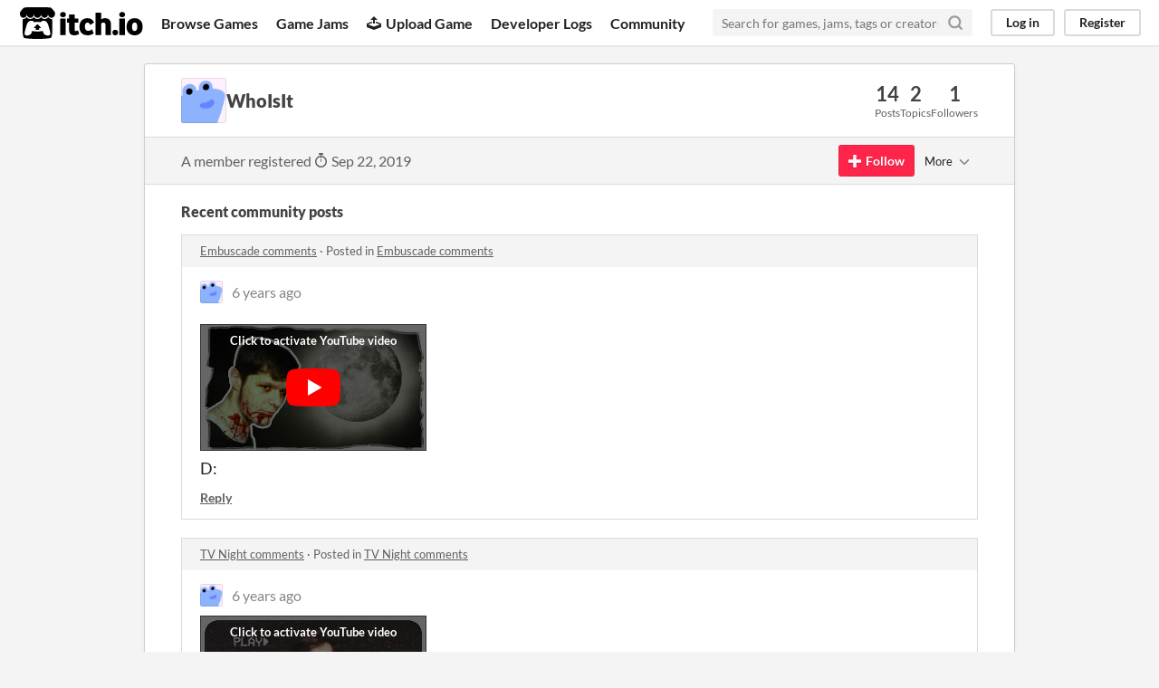

--- FILE ---
content_type: text/html
request_url: https://itch.io/profile/whoisit
body_size: 5051
content:
<!DOCTYPE HTML><html lang="en"><head><meta charset="UTF-8"/><META name="GENERATOR" content="IBM HomePage Builder 2001 V5.0.0 for Windows"><meta name="msvalidate.01" content="3BB4D18369B9C21326AF7A99FCCC5A09" /><meta property="fb:app_id" content="537395183072744" /><title>WhoIsIt - itch.io</title><meta name="csrf_token" value="WyJBam9kIiwxNzY4ODIwNzUwLCJkMnpDdmNxbmw5dUZIYlUiXQ==.y6XzG1uMnzUYJg5vHAn3Nb34+No=" /><meta property="og:title" content="WhoIsIt"/><meta content="itch.io" property="og:site_name"/><meta content="4503599627724030" property="twitter:account_id"/><link href="https://whoisit.itch.io" rel="canonical"/><link href="/static/manifest.json" rel="manifest"/><meta content="users/1825774" name="itch:path"/><meta content="width=device-width, initial-scale=1" name="viewport"/><meta content="#FA5C5C" name="theme-color"/><link href="https://static.itch.io/main.css?1768785863" rel="stylesheet"/><script type="text/javascript">if (!window.location.hostname.match(/localhost/)) {      window.dataLayer = window.dataLayer || [];
      function gtag(){dataLayer.push(arguments);}
      gtag('js', new Date());
      gtag('config', "G-36R7NPBMLS", {});
      (function(d, t, s, m) {
        s = d.createElement(t);
        s.src = "https:\/\/www.googletagmanager.com\/gtag\/js?id=G-36R7NPBMLS";
        s.async = 1;
        m = d.getElementsByTagName(t)[0];
        m.parentNode.insertBefore(s, m);
      })(document, "script");
      }</script><script type="text/javascript">window.itchio_translations_url = 'https://static.itch.io/translations';</script><script src="https://static.itch.io/lib.min.js?1768785863" type="text/javascript"></script><script src="https://static.itch.io/bundle.min.js?1768785863" type="text/javascript"></script><script defer src="https://static.itch.io/react.min.js?1768785863" type="text/javascript"></script><script src="https://static.itch.io/community.min.js?1768785863" type="text/javascript"></script><script type="text/javascript">I.current_user = null;</script></head><body data-host="itch.io" data-page_name="community.profile" class="locale_en layout_widget responsive"><div id="header_3310474" class="header_widget base_widget"><a class="skip_to_main" href="#maincontent">Skip to main content</a><div class="primary_header"><h1 class="title" title="itch.io - indie game hosting marketplace"><a href="/" class="header_logo" title="itch.io - indie game hosting marketplace"><span class="visually_hidden">itch.io</span><img width="775" height="199" alt="itch.io logo &amp; title" src="https://static.itch.io/images/logo-black-new.svg" class="full_logo"/><img width="262" height="235" alt="itch.io logo" src="https://static.itch.io/images/itchio-textless-black.svg" class="minimal_logo"/></a></h1><div class="header_buttons"><a href="/games" class="header_button browse_btn" data-label="browse">Browse Games</a><a href="/jams" class="header_button jams_btn" data-label="jams">Game Jams</a><a href="/developers" class="header_button developers_btn" data-label="developers"><span class="icon icon-upload" aria-hidden="true"></span>Upload Game</a><a href="/devlogs" class="header_button devlogs_btn" data-label="devlogs">Developer Logs</a><a href="/community" class="header_button community.home_btn" data-label="community.home">Community</a></div><form class="game_search" action="/search"><input required="required" name="q" type="text" class="search_input" placeholder="Search for games, jams, tags or creators"/><button class="submit_btn" aria-label="Search"><svg width="18" height="18" viewBox="0 0 24 24" stroke="currentColor" class="svgicon icon_search" version="1.1" stroke-linecap="round" stroke-linejoin="round" fill="none" aria-hidden stroke-width="3" role="img"><circle cx="11" cy="11" r="8"></circle><line x1="21" y1="21" x2="16.65" y2="16.65"></line></svg></button></form><div id="user_panel_115667" class="user_panel_widget base_widget"><a data-label="log_in" href="/login" class="panel_button" data-register_action="header">Log in</a><a data-label="register" href="/register" class="panel_button register_button" data-register_action="header">Register</a></div></div><div class="header_dropdown" data-target="browse"><a href="/games/store">Indie game store</a><a href="/games/free">Free games</a><a href="/games/fun">Fun games</a><a href="/games/tag-horror">Horror games</a><div class="divider"></div><a href="/tools">Game development</a><a href="/game-assets">Assets</a><a href="/comics">Comics</a><div class="divider"></div><a href="/sales">Sales</a><a href="/bundles">Bundles</a><div class="divider"></div><a href="/jobs">Jobs</a><div class="divider"></div><a href="/tags">Tags</a><a href="/game-development/engines">Game Engines</a></div></div><div class="main"><div class="inner_column"><div id="community_profile_6826095" class="community_profile_page page_widget base_widget"><div id="tabbed_header_3116760" class="tabbed_header_widget base_widget"><div class="stat_header_widget"><div class="text_container"><div class="avatar" style="background-image: url(&#039;/static/images/frog-blue.png&#039;)"></div><h2>WhoIsIt</h2></div><div class="stats_container"><div class="stat_box"><div class="stat_value">14</div><div class="stat_label">Posts</div></div><div class="stat_box"><div class="stat_value">2</div><div class="stat_label">Topics</div></div><div class="stat_box"><div class="stat_value">1</div><div class="stat_label">Followers</div></div></div></div></div><div class="sub_header"><div class="user_data">A member registered <abbr title="22 September 2019 @ 23:03 UTC"><span class="icon icon-stopwatch" aria-hidden="true"></span> Sep 22, 2019</abbr></div><div id="follow_button_5525157" class="follow_button_widget base_widget"></div><div id="filter_picker_7452796" class="filter_picker_widget base_widget"><button class="filter_value"><span class="value_label">More</span><svg width="18" height="18" viewBox="0 0 24 24" stroke="currentColor" class="svgicon icon_down_tick2" version="1.1" stroke-linecap="round" stroke-linejoin="round" fill="none" aria-hidden stroke-width="2" role="img"><polyline points="6 9 12 15 18 9"></polyline></svg></button><div class="filter_popup"><div class="filter_options"><div class="filter_option"><form onsubmit="return confirm(&#039;You will no longer see this accounts posts and receive notifications from them.&#039;)" method="post" class="block_form" action="/blocks"><input type="hidden" name="csrf_token" value="WyJBam9kIiwxNzY4ODIwNzUwLCJkMnpDdmNxbmw5dUZIYlUiXQ==.y6XzG1uMnzUYJg5vHAn3Nb34+No=" /><input value="1825774" name="blocked_user_id" type="hidden"/><input value="block" name="action" type="hidden"/><button class="button small">Block account</button></form></div></div></div></div></div><div class="padded"><div id="user_links_8940776" class="user_links user_links_widget base_widget"></div><div class="recent_posts"><h3>Recent community posts</h3><div class="topic_post_row"><div class="topic_title"><a href="https://maxparata.itch.io/embuscade/comments">Embuscade comments</a><span> · </span>Posted in <a href="https://maxparata.itch.io/embuscade/comments">Embuscade comments</a></div><div id="community_post_list_3532908" class="community_post_list_widget base_widget"><div data-post="{&quot;id&quot;:1124263,&quot;user_id&quot;:1825774}" id="post-1124263" class="community_post"><div id="first-post" class="post_anchor"></div><div id="last-post" class="post_anchor"></div><div class="post_grid"><a class="avatar_container" href="/profile/whoisit"><div class="post_avatar" style="background-image: url(/static/images/frog-blue.png)"></div></a><div class="post_header"><span class="post_author"><a href="/profile/whoisit">WhoIsIt</a></span><span class="post_date" title="2020-01-16 20:32:54"><a href="/post/1124263">6 years ago</a></span></div><div class="post_content"><div class="post_body user_formatted" dir="auto"><p></p><div><button itchio aria-label="Click to activate YouTube embed" type="button" class="embed_preload youtube_preload" data-embed_code="&lt;iframe width=&quot;500&quot; height=&quot;281&quot; src=&quot;//www.youtube.com/embed/FtsjyrzEZzY&quot; frameborder=&quot;0&quot; allowfullscreen=&quot;&quot;&gt;&lt;/iframe&gt;" style="width: 250px; height: 140px; background: url(https://i.ytimg.com/vi/FtsjyrzEZzY/hqdefault.jpg) 50% 50% no-repeat; background-size: cover"></button></div>D:</div><div class="post_footer"><a data-register_action="community_reply" class="post_action reply_btn" href="/login">Reply</a></div></div></div></div><script id="vote_counts_tpl" type="text/template"><% if (up_score > 0) { %><span class="upvotes">(+{{up_score}})</span><% } %><% if (down_score > 0) { %><span class="downvotes">(-{{down_score}})</span><% } %></script></div></div><div class="topic_post_row"><div class="topic_title"><a href="https://davidrodmad.itch.io/tv-night/comments">TV Night comments</a><span> · </span>Posted in <a href="https://davidrodmad.itch.io/tv-night/comments">TV Night comments</a></div><div id="community_post_list_3316594" class="community_post_list_widget base_widget"><div data-post="{&quot;id&quot;:1121660,&quot;user_id&quot;:1825774}" id="post-1121660" class="community_post"><div id="first-post" class="post_anchor"></div><div id="last-post" class="post_anchor"></div><div class="post_grid"><a class="avatar_container" href="/profile/whoisit"><div class="post_avatar" style="background-image: url(/static/images/frog-blue.png)"></div></a><div class="post_header"><span class="post_author"><a href="/profile/whoisit">WhoIsIt</a></span><span class="post_date" title="2020-01-14 13:12:02"><a href="/post/1121660">6 years ago</a></span></div><div class="post_content"><div class="post_body user_formatted" dir="auto"><div><button itchio aria-label="Click to activate YouTube embed" type="button" class="embed_preload youtube_preload" data-embed_code="&lt;iframe style=&quot;width: 500px; height: 281px&quot; src=&quot;//www.youtube.com/embed/ypZLPtUily0&quot; frameborder=&quot;0&quot; allowfullscreen=&quot;&quot;&gt;&lt;/iframe&gt;" style="width: 250px; height: 140px; background: url(https://i.ytimg.com/vi/ypZLPtUily0/hqdefault.jpg) 50% 50% no-repeat; background-size: cover"></button></div><p>D:</p></div><div class="post_footer"><a data-register_action="community_reply" class="post_action reply_btn" href="/login">Reply</a></div></div></div></div><script id="vote_counts_tpl" type="text/template"><% if (up_score > 0) { %><span class="upvotes">(+{{up_score}})</span><% } %><% if (down_score > 0) { %><span class="downvotes">(-{{down_score}})</span><% } %></script></div></div><div class="topic_post_row"><div class="topic_title"><a href="https://el-fideo-rubio.itch.io/the-ward/community">The Ward community</a><span> · </span>Created a new topic <a href="/t/652593/i-didnt-understand-anything-but-it-was-interesting-d">I didn’t understand anything, but it was interesting  :D</a></div><div id="community_post_list_9420109" class="community_post_list_widget base_widget"><div data-post="{&quot;id&quot;:1119434,&quot;user_id&quot;:1825774}" id="post-1119434" class="community_post"><div id="first-post" class="post_anchor"></div><div id="last-post" class="post_anchor"></div><div class="post_grid"><a class="avatar_container" href="/profile/whoisit"><div class="post_avatar" style="background-image: url(/static/images/frog-blue.png)"></div></a><div class="post_header"><span class="post_author"><a href="/profile/whoisit">WhoIsIt</a></span><span class="post_date" title="2020-01-12 21:08:31"><a href="/t/652593/i-didnt-understand-anything-but-it-was-interesting-d">6 years ago</a></span></div><div class="post_content"><div class="post_body user_formatted" dir="auto"><p>nice work :)</p><div><button itchio aria-label="Click to activate YouTube embed" type="button" class="embed_preload youtube_preload" data-embed_code="&lt;iframe width=&quot;500&quot; height=&quot;281&quot; src=&quot;//www.youtube.com/embed/RB-hv2Mqbak&quot; frameborder=&quot;0&quot; allowfullscreen=&quot;&quot;&gt;&lt;/iframe&gt;" style="width: 250px; height: 140px; background: url(https://i.ytimg.com/vi/RB-hv2Mqbak/hqdefault.jpg) 50% 50% no-repeat; background-size: cover"></button></div></div><div class="post_footer"><a data-register_action="community_reply" class="post_action reply_btn" href="/login">Reply</a></div></div></div></div><script id="vote_counts_tpl" type="text/template"><% if (up_score > 0) { %><span class="upvotes">(+{{up_score}})</span><% } %><% if (down_score > 0) { %><span class="downvotes">(-{{down_score}})</span><% } %></script></div></div><div class="topic_post_row"><div class="topic_title"><a href="https://ed-lioni.itch.io/ghost-of-tomorrow/comments">Ghost of Tomorrow: Chapter 1 comments</a><span> · </span>Posted in <a href="https://ed-lioni.itch.io/ghost-of-tomorrow/comments">Ghost of Tomorrow: Chapter 1 comments</a></div><div id="community_post_list_6926799" class="community_post_list_widget base_widget"><div data-post="{&quot;id&quot;:1116969,&quot;user_id&quot;:1825774}" id="post-1116969" class="community_post"><div id="first-post" class="post_anchor"></div><div id="last-post" class="post_anchor"></div><div class="post_grid"><a class="avatar_container" href="/profile/whoisit"><div class="post_avatar" style="background-image: url(/static/images/frog-blue.png)"></div></a><div class="post_header"><span class="post_author"><a href="/profile/whoisit">WhoIsIt</a></span><span class="post_date" title="2020-01-10 19:38:16"><a href="/post/1116969">6 years ago</a></span></div><div class="post_content"><div class="post_body user_formatted" dir="auto"><p>O_O&nbsp;</p><div><button itchio aria-label="Click to activate YouTube embed" type="button" class="embed_preload youtube_preload" data-embed_code="&lt;iframe style=&quot;width: 500px; height: 281px&quot; src=&quot;//www.youtube.com/embed/EVYUHYIVaxk&quot; frameborder=&quot;0&quot; allowfullscreen=&quot;&quot;&gt;&lt;/iframe&gt;" style="width: 250px; height: 140px; background: url(https://i.ytimg.com/vi/EVYUHYIVaxk/hqdefault.jpg) 50% 50% no-repeat; background-size: cover"></button></div></div><div class="post_footer"><a data-register_action="community_reply" class="post_action reply_btn" href="/login">Reply</a></div></div></div></div><script id="vote_counts_tpl" type="text/template"><% if (up_score > 0) { %><span class="upvotes">(+{{up_score}})</span><% } %><% if (down_score > 0) { %><span class="downvotes">(-{{down_score}})</span><% } %></script></div></div><div class="topic_post_row"><div class="topic_title"><a href="https://coal-supper.itch.io/the-good-time-garden/comments">The Good Time Garden comments</a><span> · </span>Posted in <a href="https://coal-supper.itch.io/the-good-time-garden/comments">The Good Time Garden comments</a></div><div id="community_post_list_9166580" class="community_post_list_widget base_widget"><div data-post="{&quot;id&quot;:1115003,&quot;user_id&quot;:1825774}" id="post-1115003" class="community_post"><div id="first-post" class="post_anchor"></div><div id="last-post" class="post_anchor"></div><div class="post_grid"><a class="avatar_container" href="/profile/whoisit"><div class="post_avatar" style="background-image: url(/static/images/frog-blue.png)"></div></a><div class="post_header"><span class="post_author"><a href="/profile/whoisit">WhoIsIt</a></span><span class="post_date" title="2020-01-09 00:51:16"><a href="/post/1115003">6 years ago</a></span></div><div class="post_content"><div class="post_body user_formatted" dir="auto"><p>GREAT GAME</p><div><button itchio aria-label="Click to activate YouTube embed" type="button" class="embed_preload youtube_preload" data-embed_code="&lt;iframe style=&quot;width: 500px; height: 281px&quot; src=&quot;//www.youtube.com/embed/Xtm8EWTKG20&quot; frameborder=&quot;0&quot; allowfullscreen=&quot;&quot;&gt;&lt;/iframe&gt;" style="width: 250px; height: 140px; background: url(https://i.ytimg.com/vi/Xtm8EWTKG20/hqdefault.jpg) 50% 50% no-repeat; background-size: cover"></button></div></div><div class="post_footer"><a data-register_action="community_reply" class="post_action reply_btn" href="/login">Reply</a></div></div></div></div><script id="vote_counts_tpl" type="text/template"><% if (up_score > 0) { %><span class="upvotes">(+{{up_score}})</span><% } %><% if (down_score > 0) { %><span class="downvotes">(-{{down_score}})</span><% } %></script></div></div><div class="topic_post_row"><div class="topic_title"><a href="https://deadlycrowgames.itch.io/dear-satan/comments">Dear Satan comments</a><span> · </span>Posted in <a href="https://deadlycrowgames.itch.io/dear-satan/comments">Dear Satan comments</a></div><div id="community_post_list_6500515" class="community_post_list_widget base_widget"><div data-post="{&quot;id&quot;:1106703,&quot;user_id&quot;:1825774}" id="post-1106703" class="community_post"><div id="first-post" class="post_anchor"></div><div id="last-post" class="post_anchor"></div><div class="post_grid"><a class="avatar_container" href="/profile/whoisit"><div class="post_avatar" style="background-image: url(/static/images/frog-blue.png)"></div></a><div class="post_header"><span class="post_author"><a href="/profile/whoisit">WhoIsIt</a></span><span class="post_date" title="2020-01-01 20:43:33"><a href="/post/1106703">6 years ago</a></span></div><div class="post_content"><div class="post_body user_formatted" dir="auto"><p>:D</p><div><button itchio aria-label="Click to activate YouTube embed" type="button" class="embed_preload youtube_preload" data-embed_code="&lt;iframe style=&quot;width: 500px; height: 281px&quot; src=&quot;//www.youtube.com/embed/GyzHeQyiRB8&quot; frameborder=&quot;0&quot; allowfullscreen=&quot;&quot;&gt;&lt;/iframe&gt;" style="width: 250px; height: 140px; background: url(https://i.ytimg.com/vi/GyzHeQyiRB8/hqdefault.jpg) 50% 50% no-repeat; background-size: cover"></button></div></div><div class="post_footer"><a data-register_action="community_reply" class="post_action reply_btn" href="/login">Reply</a></div></div></div></div><script id="vote_counts_tpl" type="text/template"><% if (up_score > 0) { %><span class="upvotes">(+{{up_score}})</span><% } %><% if (down_score > 0) { %><span class="downvotes">(-{{down_score}})</span><% } %></script></div></div><div class="topic_post_row"><div class="topic_title"><a href="https://blakemckinnonproductions.itch.io/slaybells/comments">Slay Bells comments</a><span> · </span>Posted in <a href="https://blakemckinnonproductions.itch.io/slaybells/comments">Slay Bells comments</a></div><div id="community_post_list_946261" class="community_post_list_widget base_widget"><div data-post="{&quot;id&quot;:1106701,&quot;user_id&quot;:1825774}" id="post-1106701" class="community_post"><div id="first-post" class="post_anchor"></div><div id="last-post" class="post_anchor"></div><div class="post_grid"><a class="avatar_container" href="/profile/whoisit"><div class="post_avatar" style="background-image: url(/static/images/frog-blue.png)"></div></a><div class="post_header"><span class="post_author"><a href="/profile/whoisit">WhoIsIt</a></span><span class="post_date" title="2020-01-01 20:41:53"><a href="/post/1106701">6 years ago</a></span></div><div class="post_content"><div class="post_body user_formatted" dir="auto"><p>D:</p><div><button itchio aria-label="Click to activate YouTube embed" type="button" class="embed_preload youtube_preload" data-embed_code="&lt;iframe style=&quot;width: 500px; height: 281px&quot; src=&quot;//www.youtube.com/embed/tvAgxopVqjI&quot; frameborder=&quot;0&quot; allowfullscreen=&quot;&quot;&gt;&lt;/iframe&gt;" style="width: 250px; height: 140px; background: url(https://i.ytimg.com/vi/tvAgxopVqjI/hqdefault.jpg) 50% 50% no-repeat; background-size: cover"></button></div></div><div class="post_footer"><a data-register_action="community_reply" class="post_action reply_btn" href="/login">Reply</a></div></div></div></div><script id="vote_counts_tpl" type="text/template"><% if (up_score > 0) { %><span class="upvotes">(+{{up_score}})</span><% } %><% if (down_score > 0) { %><span class="downvotes">(-{{down_score}})</span><% } %></script></div></div><div class="topic_post_row"><div class="topic_title"><a href="#">PT Emulation 1.3 comments</a><span> · </span>Posted in <a href="#">PT Emulation 1.3 comments</a></div><div id="community_post_list_4199479" class="community_post_list_widget base_widget"><div data-post="{&quot;id&quot;:1100709,&quot;user_id&quot;:1825774}" id="post-1100709" class="community_post"><div id="first-post" class="post_anchor"></div><div id="last-post" class="post_anchor"></div><div class="post_grid"><a class="avatar_container" href="/profile/whoisit"><div class="post_avatar" style="background-image: url(/static/images/frog-blue.png)"></div></a><div class="post_header"><span class="post_author"><a href="/profile/whoisit">WhoIsIt</a></span><span class="post_date" title="2019-12-27 00:35:24"><a href="/post/1100709">6 years ago</a></span></div><div class="post_content"><div class="post_body user_formatted" dir="auto"><p>Scary and interesting ...</p><div><button itchio aria-label="Click to activate YouTube embed" type="button" class="embed_preload youtube_preload" data-embed_code="&lt;iframe style=&quot;width: 500px; height: 281px&quot; src=&quot;//www.youtube.com/embed/9NNPkBtCtYg&quot; frameborder=&quot;0&quot; allowfullscreen=&quot;&quot;&gt;&lt;/iframe&gt;" style="width: 250px; height: 140px; background: url(https://i.ytimg.com/vi/9NNPkBtCtYg/hqdefault.jpg) 50% 50% no-repeat; background-size: cover"></button></div></div><div class="post_footer"><a data-register_action="community_reply" class="post_action reply_btn" href="/login">Reply</a></div></div></div></div><script id="vote_counts_tpl" type="text/template"><% if (up_score > 0) { %><span class="upvotes">(+{{up_score}})</span><% } %><% if (down_score > 0) { %><span class="downvotes">(-{{down_score}})</span><% } %></script></div></div><div class="topic_post_row"><div class="topic_title"><a href="https://famicam.itch.io/bread-a-first-person-adventure-story-game/comments">&quot;BREAD&quot; - A First Person Adventure Story Game comments</a><span> · </span>Posted in <a href="https://famicam.itch.io/bread-a-first-person-adventure-story-game/comments">&quot;BREAD&quot; - A First Person Adventure Story Game comments</a></div><div id="community_post_list_3728627" class="community_post_list_widget base_widget"><div data-post="{&quot;id&quot;:989371,&quot;user_id&quot;:1825774}" id="post-989371" class="community_post"><div id="first-post" class="post_anchor"></div><div id="last-post" class="post_anchor"></div><div class="post_grid"><a class="avatar_container" href="/profile/whoisit"><div class="post_avatar" style="background-image: url(/static/images/frog-blue.png)"></div></a><div class="post_header"><span class="post_author"><a href="/profile/whoisit">WhoIsIt</a></span><span class="post_date" title="2019-09-29 21:39:39"><a href="/post/989371">6 years ago</a></span></div><div class="post_content"><div class="post_body user_formatted" dir="auto"><p>Nice :D<br></p><div><button itchio aria-label="Click to activate YouTube embed" type="button" class="embed_preload youtube_preload" data-embed_code="&lt;iframe style=&quot;width: 500px; height: 281px&quot; src=&quot;//www.youtube.com/embed/Fbs0TIjTU8E&quot; frameborder=&quot;0&quot; allowfullscreen=&quot;&quot;&gt;&lt;/iframe&gt;" style="width: 250px; height: 140px; background: url(https://i.ytimg.com/vi/Fbs0TIjTU8E/hqdefault.jpg) 50% 50% no-repeat; background-size: cover"></button></div></div><div class="post_footer"><a data-register_action="community_reply" class="post_action reply_btn" href="/login">Reply</a></div></div></div></div><script id="vote_counts_tpl" type="text/template"><% if (up_score > 0) { %><span class="upvotes">(+{{up_score}})</span><% } %><% if (down_score > 0) { %><span class="downvotes">(-{{down_score}})</span><% } %></script></div></div><div class="topic_post_row"><div class="topic_title"><a href="https://ordnas.itch.io/blind-soul/comments">Blind Soul comments</a><span> · </span>Posted in <a href="https://ordnas.itch.io/blind-soul/comments">Blind Soul comments</a></div><div id="community_post_list_2318549" class="community_post_list_widget base_widget"><div data-post="{&quot;id&quot;:989370,&quot;user_id&quot;:1825774}" id="post-989370" class="community_post"><div id="first-post" class="post_anchor"></div><div id="last-post" class="post_anchor"></div><div class="post_grid"><a class="avatar_container" href="/profile/whoisit"><div class="post_avatar" style="background-image: url(/static/images/frog-blue.png)"></div></a><div class="post_header"><span class="post_author"><a href="/profile/whoisit">WhoIsIt</a></span><span class="post_date" title="2019-09-29 21:37:51"><a href="/post/989370">6 years ago</a></span></div><div class="post_content"><div class="post_body user_formatted" dir="auto"><p>10/10&nbsp;</p><p>Masterpiece</p><div><button itchio aria-label="Click to activate YouTube embed" type="button" class="embed_preload youtube_preload" data-embed_code="&lt;iframe style=&quot;width: 500px; height: 281px&quot; src=&quot;//www.youtube.com/embed/ttMxswy1ptY&quot; frameborder=&quot;0&quot; allowfullscreen=&quot;&quot;&gt;&lt;/iframe&gt;" style="width: 250px; height: 140px; background: url(https://i.ytimg.com/vi/ttMxswy1ptY/hqdefault.jpg) 50% 50% no-repeat; background-size: cover"></button></div></div><div class="post_footer"><a data-register_action="community_reply" class="post_action reply_btn" href="/login">Reply</a></div></div></div></div><script id="vote_counts_tpl" type="text/template"><% if (up_score > 0) { %><span class="upvotes">(+{{up_score}})</span><% } %><% if (down_score > 0) { %><span class="downvotes">(-{{down_score}})</span><% } %></script></div></div><div class="topic_post_row"><div class="topic_title"><a href="https://rubeki.itch.io/hollow-head/comments">Hollow Head comments</a><span> · </span>Posted in <a href="https://rubeki.itch.io/hollow-head/comments">Hollow Head comments</a></div><div id="community_post_list_987418" class="community_post_list_widget base_widget"><div data-post="{&quot;id&quot;:981905,&quot;user_id&quot;:1825774}" id="post-981905" class="community_post"><div id="first-post" class="post_anchor"></div><div id="last-post" class="post_anchor"></div><div class="post_grid"><a class="avatar_container" href="/profile/whoisit"><div class="post_avatar" style="background-image: url(/static/images/frog-blue.png)"></div></a><div class="post_header"><span class="post_author"><a href="/profile/whoisit">WhoIsIt</a></span><span class="post_date" title="2019-09-22 23:20:56"><a href="/post/981905">6 years ago</a></span></div><div class="post_content"><div class="post_body user_formatted" dir="auto"><p>Not bad</p><div><button itchio aria-label="Click to activate YouTube embed" type="button" class="embed_preload youtube_preload" data-embed_code="&lt;iframe style=&quot;width: 500px; height: 281px&quot; src=&quot;//www.youtube.com/embed/eUMKQPi7O74&quot; frameborder=&quot;0&quot; allowfullscreen=&quot;&quot;&gt;&lt;/iframe&gt;" style="width: 250px; height: 140px; background: url(https://i.ytimg.com/vi/eUMKQPi7O74/hqdefault.jpg) 50% 50% no-repeat; background-size: cover"></button></div></div><div class="post_footer"><a data-register_action="community_reply" class="post_action reply_btn" href="/login">Reply</a></div></div></div></div><script id="vote_counts_tpl" type="text/template"><% if (up_score > 0) { %><span class="upvotes">(+{{up_score}})</span><% } %><% if (down_score > 0) { %><span class="downvotes">(-{{down_score}})</span><% } %></script></div></div><div class="topic_post_row"><div class="topic_title"><a href="https://mariuswinter.itch.io/mitd/community">Melone in the Dark community</a><span> · </span>Created a new topic <a href="/t/563105/10-10">10 / 10</a></div><div id="community_post_list_7627707" class="community_post_list_widget base_widget"><div data-post="{&quot;id&quot;:981902,&quot;user_id&quot;:1825774}" id="post-981902" class="community_post"><div id="first-post" class="post_anchor"></div><div id="last-post" class="post_anchor"></div><div class="post_grid"><a class="avatar_container" href="/profile/whoisit"><div class="post_avatar" style="background-image: url(/static/images/frog-blue.png)"></div></a><div class="post_header"><span class="post_author"><a href="/profile/whoisit">WhoIsIt</a></span><span class="post_date" title="2019-09-22 23:17:45"><a href="/t/563105/10-10">6 years ago</a></span></div><div class="post_content"><div class="post_body user_formatted" dir="auto"><div><button itchio aria-label="Click to activate YouTube embed" type="button" class="embed_preload youtube_preload" data-embed_code="&lt;iframe style=&quot;width: 500px; height: 281px&quot; src=&quot;//www.youtube.com/embed/zoX5YfWV3Tk&quot; frameborder=&quot;0&quot; allowfullscreen=&quot;&quot;&gt;&lt;/iframe&gt;" style="width: 250px; height: 140px; background: url(https://i.ytimg.com/vi/zoX5YfWV3Tk/hqdefault.jpg) 50% 50% no-repeat; background-size: cover"></button></div><p>^_^</p></div><div class="post_footer"><a data-register_action="community_reply" class="post_action reply_btn" href="/login">Reply</a></div></div></div></div><script id="vote_counts_tpl" type="text/template"><% if (up_score > 0) { %><span class="upvotes">(+{{up_score}})</span><% } %><% if (down_score > 0) { %><span class="downvotes">(-{{down_score}})</span><% } %></script></div></div><div class="topic_post_row"><div class="topic_title"><a href="https://zodrodo.itch.io/inheritance/comments">Inheritance comments</a><span> · </span>Posted in <a href="https://zodrodo.itch.io/inheritance/comments">Inheritance comments</a></div><div id="community_post_list_1034872" class="community_post_list_widget base_widget"><div data-post="{&quot;id&quot;:981890,&quot;user_id&quot;:1825774}" id="post-981890" class="community_post"><div id="first-post" class="post_anchor"></div><div id="last-post" class="post_anchor"></div><div class="post_grid"><a class="avatar_container" href="/profile/whoisit"><div class="post_avatar" style="background-image: url(/static/images/frog-blue.png)"></div></a><div class="post_header"><span class="post_author"><a href="/profile/whoisit">WhoIsIt</a></span><span class="post_date" title="2019-09-22 23:04:55"><a href="/post/981890">6 years ago</a></span></div><div class="post_content"><div class="post_body user_formatted" dir="auto"><p>Not bad</p><div><button itchio aria-label="Click to activate YouTube embed" type="button" class="embed_preload youtube_preload" data-embed_code="&lt;iframe style=&quot;width: 500px; height: 281px&quot; src=&quot;//www.youtube.com/embed/54tmNn27uQI&quot; frameborder=&quot;0&quot; allowfullscreen=&quot;&quot;&gt;&lt;/iframe&gt;" style="width: 250px; height: 140px; background: url(https://i.ytimg.com/vi/54tmNn27uQI/hqdefault.jpg) 50% 50% no-repeat; background-size: cover"></button></div></div><div class="post_footer"><a data-register_action="community_reply" class="post_action reply_btn" href="/login">Reply</a></div></div></div></div><script id="vote_counts_tpl" type="text/template"><% if (up_score > 0) { %><span class="upvotes">(+{{up_score}})</span><% } %><% if (down_score > 0) { %><span class="downvotes">(-{{down_score}})</span><% } %></script></div></div></div></div></div></div></div><div class="footer"><div class="primary"><div class="social"><a href="https://twitter.com/itchio"><span class="icon icon-twitter" aria-hidden="true"></span><span class="screenreader_only">itch.io on Twitter</span></a><a href="https://www.facebook.com/itchiogames"><span class="icon icon-facebook" aria-hidden="true"></span><span class="screenreader_only">itch.io on Facebook</span></a></div><a href="/docs/general/about">About</a><a href="/docs/general/faq">FAQ</a><a href="/blog">Blog</a><a href="/support">Contact us</a></div><div class="secondary"><span class="copyright">Copyright © 2026 itch corp</span><span class="spacer"> · </span><a href="/directory">Directory</a><span class="spacer"> · </span><a href="/docs/legal/terms" rel="nofollow">Terms</a><span class="spacer"> · </span><a href="/docs/legal/privacy-policy" rel="nofollow">Privacy</a><span class="spacer"> · </span><a href="/docs/legal/cookie-policy" rel="nofollow">Cookies</a></div></div><script id="loading_lightbox_tpl" type="text/template"><div class="lightbox loading_lightbox" aria-live="polite"><div class="loader_outer"><div class="loader_label">Loading</div><div class="loader_bar"><div class="loader_bar_slider"></div></div></div></div></script><script type="text/javascript">I.libs.react.done(function(){ReactDOM.render(R.FollowButton({"name":"WhoIsIt","user_id":1825774,"show_name":false,"follow_data":{"source":"community_profile"},"login_url":"\/login"}),$('#follow_button_5525157')[0]);});init_UserLinks('#user_links_8940776', null);init_CommunityProfile('#community_profile_6826095', {"report_url":"\/post\/:post_id\/report"});init_Header('#header_3310474', {"autocomplete_props":{"i18n":{"search_placeholder":"Search for games, jams, tags or creators","search":"Search"},"ca_source":25,"ca_types":{"game":1,"featured_tag":7,"browse_facet":8,"jam":4},"autocomplete_url":"\/autocomplete","search_url":"\/search"}});
I.setup_page();</script></body></html>